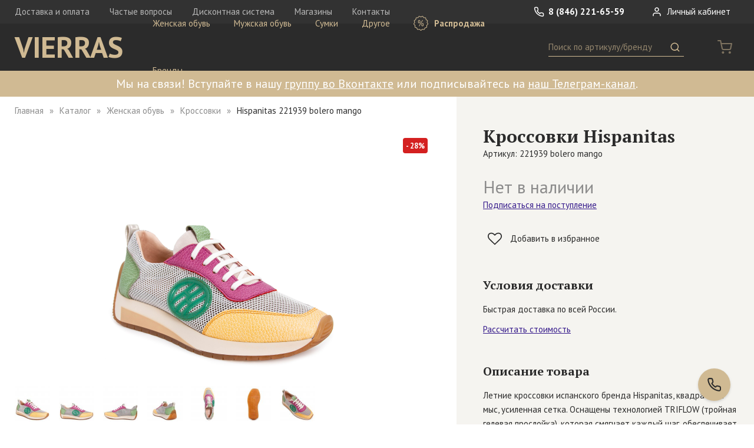

--- FILE ---
content_type: text/html; charset=utf-8
request_url: https://vierras.com/catalog/item/221939-bolero-mango
body_size: 8409
content:
<!DOCTYPE html><html data-meta-ssr lang="ru" data-meta="%7B%22lang%22:%7B%22ssr%22:%22ru%22%7D%7D"><head><meta charset="UTF-8"><meta name="viewport" content="width=device-width,initial-scale=1,user-scalable=no,maximum-scale=1"><meta name="p:domain_verify" content="e8c48ca6666cbd1797c2fece1014ced2"><script>var _tmr = window._tmr || (window._tmr = []);
_tmr.push({id: "3590876", type: "pageView", start: (new Date()).getTime()});
(function (d, w, id) {
if (d.getElementById(id)) return;
var ts = d.createElement("script"); ts.type = "text/javascript"; ts.async = true; ts.id = id;
ts.src = "https://top-fwz1.mail.ru/js/code.js";
var f = function () {var s = d.getElementsByTagName("script")[0]; s.parentNode.insertBefore(ts, s);};
if (w.opera == "[object Opera]") { d.addEventListener("DOMContentLoaded", f, false); } else { f(); }
})(document, window, "tmr-code");</script><link href="/dist/main.css?74d9e5" rel="stylesheet"><meta data-meta="ssr" data-vmid="description" name="description" content="Летние кроссовки испанского бренда Hispanitas, квадратный мыс, усиленная сетка. Оснащены технологией TRIFLOW (тройная гелевая прослойка), которая смягчает каждый шаг, обеспечивает гибкость и комфорт."><meta data-meta="ssr" data-vmid="keywords" name="keywords" content="кроссовки hispanitas кожа натуральная, текстиль оранжевый белый фиолетовый зеленый"><meta data-meta="ssr" data-vmid="og:type" property="og:type" content="website"><meta data-meta="ssr" data-vmid="og:description" property="og:description" content="Летние кроссовки испанского бренда Hispanitas, квадратный мыс, усиленная сетка. Оснащены технологией TRIFLOW (тройная гелевая прослойка), которая смягчает каждый шаг, обеспечивает гибкость и комфорт."><meta data-meta="ssr" data-vmid="og:image" property="og:image" content="https://vierras.com/storage/images/p9IFYU1657186502.jpg"><meta data-meta="ssr" data-vmid="og:url" property="og:url" content="https://vierras.com/catalog/item/221939-bolero-mango"><title>Купить Кроссовки Hispanitas 221939 bolero mango | Интернет-магазин VIERRAS</title></head><body><noscript><div><img src="https://top-fwz1.mail.ru/counter?id=3590876;js=na" style="position:absolute;left:-9999px;" alt="Top.Mail.Ru"></div></noscript><div data-server-rendered="true"><div id="wrapper"><!----><header id="page-header"><nav class="header-top"><div class="wrap"><a href="/" class="logo router-link-active">VIERRAS</a><div class="fr"><a href="tel:+78462216559" class="phone"><svg class="icon"><use xmlns:xlink="http://www.w3.org/1999/xlink" xlink:href="#i-phone"></use></svg> 8 (846) 221-65-59</a> <span class="header-private"><a><svg class="icon"><use xmlns:xlink="http://www.w3.org/1999/xlink" xlink:href="#i-user"></use></svg> Личный кабинет</a></span></div><div class="help-links"><a href="/delivery">Доставка и оплата</a>  <a href="/faq">Частые вопросы</a>  <a href="/discount">Дисконтная система</a>  <a href="/shops">Магазины</a>  <a href="/contacts">Контакты</a>  </div></div></nav><nav class="header-bottom"><div class="wrap"><div class="f"><a href="/" class="logo router-link-active">VIERRAS</a><div class="mobile-nav-trigger"><i></i><i></i><i></i></div><nav class="header-catalog"><ul><li><a href="/catalog/category/zhenskaya-obuv">Женская обувь</a><div class="submenu"><div class="all"><a href="/catalog/category/zhenskaya-obuv">Все категории</a></div><ul><li><a href="/catalog/category/zhenskaya-obuv/botforty">Ботфорты</a></li><li><a href="/catalog/category/zhenskaya-obuv/kedy">Кеды</a></li><li><a href="/catalog/category/zhenskaya-obuv/mokasiny">Мокасины</a></li><li><a href="/catalog/category/zhenskaya-obuv/sabo">Сабо</a></li><li><a href="/catalog/category/zhenskaya-obuv/sapogi">Сапоги</a></li><li><a href="/catalog/category/zhenskaya-obuv/sandalii">Сандалии</a></li><li><a href="/catalog/category/zhenskaya-obuv/tapochki">Тапочки</a></li><li><a href="/catalog/category/zhenskaya-obuv/tufli">Туфли</a></li><li><a href="/catalog/category/zhenskaya-obuv/polubotinki">Полуботинки</a></li><li><a href="/catalog/category/zhenskaya-obuv/polusapogi">Полусапоги</a></li><li><a href="/catalog/category/zhenskaya-obuv/botinki">Ботинки</a></li><li><a href="/catalog/category/zhenskaya-obuv/baletki">Балетки</a></li><li><a href="/catalog/category/zhenskaya-obuv/krossovki">Кроссовки</a></li><li><a href="/catalog/category/zhenskaya-obuv/bosonozhki">Босоножки</a></li><li><a href="/catalog/category/zhenskaya-obuv/botilony">Ботильоны</a></li><li><a href="/catalog/category/zhenskaya-obuv/slantsy">Сланцы</a></li></ul></div></li><li><a href="/catalog/category/muzhskaya-obuv">Мужская обувь</a><div class="submenu"><div class="all"><a href="/catalog/category/muzhskaya-obuv">Все категории</a></div><ul><li><a href="/catalog/category/muzhskaya-obuv/botinki">Ботинки</a></li><li><a href="/catalog/category/muzhskaya-obuv/kedy">Кеды</a></li><li><a href="/catalog/category/muzhskaya-obuv/krossovki">Кроссовки</a></li><li><a href="/catalog/category/muzhskaya-obuv/mokasiny">Мокасины</a></li><li><a href="/catalog/category/muzhskaya-obuv/sabo">Сабо</a></li><li><a href="/catalog/category/muzhskaya-obuv/sandalii">Сандалии</a></li><li><a href="/catalog/category/muzhskaya-obuv/sapogi">Сапоги</a></li><li><a href="/catalog/category/muzhskaya-obuv/tapochki">Тапочки</a></li><li><a href="/catalog/category/muzhskaya-obuv/tufli">Туфли</a></li><li><a href="/catalog/category/muzhskaya-obuv/polusapogi">Полусапоги</a></li><li><a href="/catalog/category/muzhskaya-obuv/polubotinki">Полуботинки</a></li><li><a href="/catalog/category/muzhskaya-obuv/slantsy">Сланцы</a></li></ul></div></li><li><a href="/catalog/category/sumki">Сумки</a><div class="submenu"><div class="all"><a href="/catalog/category/sumki">Все категории</a></div><ul><li><a href="/catalog/category/sumki/muzhskie">Мужские сумки</a></li><li><a href="/catalog/category/sumki/zhenskie">Женские сумки</a></li></ul></div></li><li><a href="/catalog/category/aksessuary">Другое</a><div class="submenu"><div class="all"><a href="/catalog/category/aksessuary">Все категории</a></div><ul><li><a href="/catalog/category/remni/zhenskie-remni">Женские ремни</a></li><li><a href="/catalog/category/aksessuary/muzhskie-noski">Мужские носки</a></li><li><a href="/catalog/category/muzhskie-remni">Мужские ремни</a></li><li><a href="/catalog/category/aksessuary/zhenskie-noski">Женские носки</a></li></ul></div></li><li class="sale"><a href="/catalog/sale"><svg class="icon"><use xmlns:xlink="http://www.w3.org/1999/xlink" xlink:href="#i-sale"></use></svg> Распродажа</a><div class="submenu"><div class="all"><a href="/catalog/sale">Все категории</a></div><ul><li><a href="/catalog/sale/zhenskaya-obuv">Женская обувь</a></li><li><a href="/catalog/sale/muzhskaya-obuv">Мужская обувь</a></li><li><a href="/catalog/sale/sumki">Сумки</a></li><li><a href="/catalog/sale/aksessuary">Другое</a></li></ul></div></li><li><a href="/brands">Бренды</a></li></ul></nav><div class="header-search"><div class="mobile-search-trigger"><svg class="icon"><use xmlns:xlink="http://www.w3.org/1999/xlink" xlink:href="#i-search"></use></svg></div><form class="form-search"><input placeholder="Поиск по артикулу/бренду" value=""> <button><svg class="icon"><use xmlns:xlink="http://www.w3.org/1999/xlink" xlink:href="#i-search"></use></svg><span> Поиск</span></button></form></div><div class="header-cart"><span class="cart-count empty"><svg class="icon"><use xmlns:xlink="http://www.w3.org/1999/xlink" xlink:href="#i-cart"></use></svg></span></div></div></div></nav><!----></header><div class="page-header-text"><div class="wrap text-content"><p bis_size="{&quot;x&quot;:19,&quot;y&quot;:15,&quot;w&quot;:2223,&quot;h&quot;:24,&quot;abs_x&quot;:19,&quot;abs_y&quot;:15}">Мы на связи! Вступайте в нашу <a href="https://vk.com/vierras?utm_source=plashka_na_vierras&amp;utm_medium=banner&amp;utm_campaign=hi" onclick="showMaskedAlert(this)" rel="noopener noreferrer" target="_blank">группу во Вконтакте</a> или подписывайтесь на <a href="https://t.me/vierras_shoes?utm_source=plashka_na_vierras&amp;utm_medium=banner&amp;utm_campaign=hi" onclick="im(this)">наш Телеграм-канал</a>.</p></div></div><button title="Заказать обратный звонок" class="btn-callback"><svg class="icon"><use xmlns:xlink="http://www.w3.org/1999/xlink" xlink:href="#i-phone"></use></svg></button><main><article class="page-product"><div class="g"><div class="c-7 c-md-12"><div class="product-left"><ul class="breadcrumbs"><li><a href="/" class="router-link-active">Главная</a></li><li><a href="/catalog" class="router-link-active">Каталог</a></li><li><a href="/catalog/category/zhenskaya-obuv">Женская обувь</a></li><li><a href="/catalog/category/zhenskaya-obuv/krossovki">Кроссовки</a></li><li><span>Hispanitas 221939 bolero mango</span></li></ul><div class="product-title hidden md-show">Купить Кроссовки Hispanitas <small>Артикул: 221939 bolero mango</small></div><div class="gallery-wrap"><div class="gallery"><a title="Добавить в избранное" href="#" type="product" class="add2fav"><svg class="icon"><use xmlns:xlink="http://www.w3.org/1999/xlink" xlink:href="#i-heart-o"></use></svg> <!----></a><div class="sale-label">- 28%</div><div class="big"><div class="tape"><div class="pic current"><img src="/storage/images/p9IFYU1657186502.jpg" alt="221939 bolero mango, вид 1"></div><div class="pic"><img src="/storage/images/c71V5q1657186502.jpg" alt="221939 bolero mango, вид 2"></div><div class="pic"><img src="/storage/images/Ayfocp1657186502.jpg" alt="221939 bolero mango, вид 3"></div><div class="pic"><img src="/storage/images/eRDCep1657186502.jpg" alt="221939 bolero mango, вид 4"></div><div class="pic"><img src="/storage/images/LwyOZu1657186502.jpg" alt="221939 bolero mango, вид 5"></div><div class="pic"><img src="/storage/images/xx1K2c1657186503.jpg" alt="221939 bolero mango, вид 6"></div><div class="pic"><img src="/storage/images/VipSeQ1657186503.jpg" alt="221939 bolero mango, вид 7"></div></div><div class="magnifier" style="display:none;"><img src="/storage/images/p9IFYU1657186502.jpg"></div></div><div class="thumbs"><div class="inner"><a href="#" class="current"><img src="/storage/images/gallery-thumb/p9IFYU1657186502.jpg" alt="Миниатюра 221939 bolero mango, вид 1"></a><a href="#"><img src="/storage/images/gallery-thumb/c71V5q1657186502.jpg" alt="Миниатюра 221939 bolero mango, вид 2"></a><a href="#"><img src="/storage/images/gallery-thumb/Ayfocp1657186502.jpg" alt="Миниатюра 221939 bolero mango, вид 3"></a><a href="#"><img src="/storage/images/gallery-thumb/eRDCep1657186502.jpg" alt="Миниатюра 221939 bolero mango, вид 4"></a><a href="#"><img src="/storage/images/gallery-thumb/LwyOZu1657186502.jpg" alt="Миниатюра 221939 bolero mango, вид 5"></a><a href="#"><img src="/storage/images/gallery-thumb/xx1K2c1657186503.jpg" alt="Миниатюра 221939 bolero mango, вид 6"></a><a href="#"><img src="/storage/images/gallery-thumb/VipSeQ1657186503.jpg" alt="Миниатюра 221939 bolero mango, вид 7"></a></div></div></div><!----></div><div class="b md-hidden"><div class="tabs tabs-feedback"><div class="mobile-overflow"><div class="tab-switcher"><a href="#" class="current"><span class="h3"><!----> Отзывы</span></a>  <a href="#"><span class="h3"><!----> Вопросы</span></a>  </div></div><div class="tab-content"><section><h3 class="hidden">Отзывы</h3><div class="form-link"><a class="link-primary">Оставить свой отзыв</a></div><p class="empty-tip">К этому товару нет отзывов</p></section><section style="display:none;"><h3 class="hidden">Вопросы</h3><div class="form-link"><a class="link-primary">Задать свой вопрос</a></div><p class="empty-tip">Никто не задавал вопросов по этому товару</p></section></div></div></div><div class="b md-hidden"><div class="tag-list"><a href="/catalog?field=6-120" class="item">испанская обувь</a>  </div></div><div class="b md-hidden"><h3 class="h3">Похожие товары</h3><div class="catalog"><div class="item"><a href="/catalog/item/221939-bolero-nougat"><div class="pic"><img src="/storage/images/catalog-thumb/LTUo5w1657186202.jpg" alt="221939 bolero nougat"><img src="/storage/images/catalog-thumb/4ihCtb1657186202.jpg" alt="221939 bolero nougat, вид 2"><div class="sale-label">- 44%</div></div><div class="name">Hispanitas</div><div class="cat">Кроссовки</div><div class="price"><strike>17 900 ₽</strike> <span>9 950 ₽</span></div></a></div><div class="item"><a href="/catalog/item/243392-cervo-aloe"><div class="pic"><img src="/storage/images/catalog-thumb/Q99fTL1714212615.jpg" alt="243392 cervo aloe"><img src="/storage/images/catalog-thumb/fPxTXU1716465901.jpg" alt="243392 cervo aloe, вид 2"><div class="sale-label">- 31%</div></div><div class="name">Hispanitas</div><div class="cat">Кроссовки</div><div class="price"><strike>19 500 ₽</strike> <span>13 500 ₽</span></div></a></div><div class="item"><a href="/catalog/item/221778-santorini-panna"><div class="pic"><img src="/storage/images/catalog-thumb/bvTKJK1654676703.jpg" alt="221778 santorini panna"><img src="/storage/images/catalog-thumb/PeqDj41656060602.jpg" alt="221778 santorini panna, вид 2"><div class="sale-label">- 53%</div></div><div class="name">Hispanitas</div><div class="cat">Полуботинки</div><div class="price"><strike>15 900 ₽</strike> <span>7 500 ₽</span></div></a></div><div class="item"><a href="/catalog/item/221782-santorini-alga"><div class="pic"><img src="/storage/images/catalog-thumb/u1I5oQ1654677602.jpg" alt="221782 santorini alga"><img src="/storage/images/catalog-thumb/hk9QdP1656060603.jpg" alt="221782 santorini alga, вид 2"><div class="sale-label">- 53%</div></div><div class="name">Hispanitas</div><div class="cat">Полуботинки</div><div class="price"><strike>15 900 ₽</strike> <span>7 500 ₽</span></div></a></div><div class="item"><a href="/catalog/item/221937-menorca-antico"><div class="pic"><img src="/storage/images/catalog-thumb/2Gonbv1654686602.jpg" alt="221937 menorca antico"><img src="/storage/images/catalog-thumb/fOi56V1656417002.jpg" alt="221937 menorca antico, вид 2"><div class="sale-label">- 44%</div></div><div class="name">Hispanitas</div><div class="cat">Кроссовки</div><div class="price"><strike>17 900 ₽</strike> <span>9 950 ₽</span></div></a></div><div class="item"><a href="/catalog/item/221776-boleromet-plomo"><div class="pic"><img src="/storage/images/catalog-thumb/mlh7XY1654676702.jpg" alt="221776 boleromet plomo"><img src="/storage/images/catalog-thumb/kndaxG1655978102.jpg" alt="221776 boleromet plomo, вид 2"><div class="sale-label">- 44%</div></div><div class="name">Hispanitas</div><div class="cat">Кроссовки</div><div class="price"><strike>17 900 ₽</strike> <span>9 950 ₽</span></div></a></div><div class="item dummy"></div><div class="item dummy"></div><div class="item dummy"></div><div class="item dummy"></div></div><div class="load-more"><a href="#">Показать еще</a></div></div></div></div><div class="c-5 c-md-12"><div class="product-right"><div class="b"><h1 class="product-title md-hidden">Кроссовки Hispanitas <small>Артикул: 221939 bolero mango</small></h1> <div class="product-price"><div class="sold-out">Нет в наличии</div> <a class="link-primary">Подписаться на поступление</a></div><a href="#" type="product" class="add2fav"><svg class="icon"><use xmlns:xlink="http://www.w3.org/1999/xlink" xlink:href="#i-heart-o"></use></svg> <span>Добавить в избранное</span></a></div><div class="mobile-switcher b open"><div class="trigger"><i class="caret"></i> <h3 class="h3">Условия доставки</h3></div><div class="content"><div class="text-content"><p>Быстрая доставка по всей России.</p><p><a href="#" class="link-primary">Рассчитать стоимость</a></p></div></div></div><div class="mobile-switcher b open"><div class="trigger"><i class="caret"></i> <h3 class="h3">Описание товара</h3></div><div class="content"><div class="text-content"><p>Летние кроссовки испанского бренда Hispanitas, квадратный мыс, усиленная сетка. Оснащены технологией TRIFLOW (тройная гелевая прослойка), которая смягчает каждый шаг, обеспечивает гибкость и комфорт.</p></div><div class="fields text-content"><p><b>Сезон:</b> Лето</p><p><b>Цвет:</b> Оранжевый, Белый, Фиолетовый, Зеленый</p><p><b>Материал верха:</b> Кожа натуральная, текстиль</p><p><b>Материал подклада:</b> Синтетический материал</p><p><b>Материал подошвы:</b> Резина</p><p><b>Теги:</b> испанская обувь</p><p><b>Высота обуви:</b> 7 см</p><p><b>Высота подошвы:</b> 2 см</p><p><b>Высота каблука:</b> 3 см</p><p><b>Страна бренда:</b> Испания</p><p><b>Страна производства:</b> Испания</p></div><div class="text-content" style="margin-top:2em;font-weight:bold;"><p><a href="/catalog/brand/hispanitas">Другие товары бренда Hispanitas</a></p></div></div></div><div class="b md-hidden"><h3 slot="title" class="h3">Преимущества VIERRAS</h3><div class="advantages"><a href="/delivery"><svg class="icon"><use xmlns:xlink="http://www.w3.org/1999/xlink" xlink:href="#i-box"></use></svg><div class="text-content"><p class="h"><b>Доставка по всей России</b></p><p>Мы доставляем заказы нашим клиентам по всей территории России.</p></div></a> <a href="/faq#fitting"><svg class="icon"><use xmlns:xlink="http://www.w3.org/1999/xlink" xlink:href="#i-hanger"></use></svg><div class="text-content"><p class="h"><b>Примерка перед оплатой</b></p><p>Вы можете примерить вещи перед покупкой и взять лишь те, которые вам подошли.</p></div></a> <a href="/faq#genuine"><svg class="icon"><use xmlns:xlink="http://www.w3.org/1999/xlink" xlink:href="#i-certificate"></use></svg><div class="text-content"><p class="h"><b>Гарантия подлинности</b></p><p>В нашем интернет-магазине Вы найдете только оригинальные европейские бренды.</p></div></a></div></div><!----><div class="hidden md-show"><div class="mobile-switcher b"><div class="trigger"><i class="caret"></i> <h3 class="h3">Отзывы <span class="t-muted">(0)</span></h3></div><div class="content"><p class="empty-tip">К этому товару нет отзывов</p><a href="#" class="link-primary">Оставить свой отзыв</a></div></div><div class="mobile-switcher b"><div class="trigger"><i class="caret"></i> <h3 class="h3">Вопросы <span class="t-muted">(0)</span></h3></div><div class="content"><p class="empty-tip">Никто не задавал вопросов по этому товару</p><a href="#" class="link-primary">Задать свой вопрос</a></div></div><div class="mobile-similar b"><h3 class="h3">Похожие товары</h3><div class="catalog"><div class="item"><a href="/catalog/item/221939-bolero-nougat"><div class="pic"><img src="/storage/images/catalog-thumb/LTUo5w1657186202.jpg" alt="221939 bolero nougat"><img src="/storage/images/catalog-thumb/4ihCtb1657186202.jpg" alt="221939 bolero nougat, вид 2"><div class="sale-label">- 44%</div></div><div class="name">Hispanitas</div><div class="cat">Кроссовки</div><div class="price"><strike>17 900 ₽</strike> <span>9 950 ₽</span></div></a></div><div class="item"><a href="/catalog/item/243392-cervo-aloe"><div class="pic"><img src="/storage/images/catalog-thumb/Q99fTL1714212615.jpg" alt="243392 cervo aloe"><img src="/storage/images/catalog-thumb/fPxTXU1716465901.jpg" alt="243392 cervo aloe, вид 2"><div class="sale-label">- 31%</div></div><div class="name">Hispanitas</div><div class="cat">Кроссовки</div><div class="price"><strike>19 500 ₽</strike> <span>13 500 ₽</span></div></a></div><div class="item"><a href="/catalog/item/221778-santorini-panna"><div class="pic"><img src="/storage/images/catalog-thumb/bvTKJK1654676703.jpg" alt="221778 santorini panna"><img src="/storage/images/catalog-thumb/PeqDj41656060602.jpg" alt="221778 santorini panna, вид 2"><div class="sale-label">- 53%</div></div><div class="name">Hispanitas</div><div class="cat">Полуботинки</div><div class="price"><strike>15 900 ₽</strike> <span>7 500 ₽</span></div></a></div><div class="item"><a href="/catalog/item/221782-santorini-alga"><div class="pic"><img src="/storage/images/catalog-thumb/u1I5oQ1654677602.jpg" alt="221782 santorini alga"><img src="/storage/images/catalog-thumb/hk9QdP1656060603.jpg" alt="221782 santorini alga, вид 2"><div class="sale-label">- 53%</div></div><div class="name">Hispanitas</div><div class="cat">Полуботинки</div><div class="price"><strike>15 900 ₽</strike> <span>7 500 ₽</span></div></a></div><div class="item"><a href="/catalog/item/221937-menorca-antico"><div class="pic"><img src="/storage/images/catalog-thumb/2Gonbv1654686602.jpg" alt="221937 menorca antico"><img src="/storage/images/catalog-thumb/fOi56V1656417002.jpg" alt="221937 menorca antico, вид 2"><div class="sale-label">- 44%</div></div><div class="name">Hispanitas</div><div class="cat">Кроссовки</div><div class="price"><strike>17 900 ₽</strike> <span>9 950 ₽</span></div></a></div><div class="item"><a href="/catalog/item/221776-boleromet-plomo"><div class="pic"><img src="/storage/images/catalog-thumb/mlh7XY1654676702.jpg" alt="221776 boleromet plomo"><img src="/storage/images/catalog-thumb/kndaxG1655978102.jpg" alt="221776 boleromet plomo, вид 2"><div class="sale-label">- 44%</div></div><div class="name">Hispanitas</div><div class="cat">Кроссовки</div><div class="price"><strike>17 900 ₽</strike> <span>9 950 ₽</span></div></a></div><div class="item dummy"></div><div class="item dummy"></div><div class="item dummy"></div><div class="item dummy"></div></div><div class="load-more"><a href="#">Показать еще</a></div></div></div></div></div></div></article></main><footer id="page-footer"><div class="footer-subscribe"><div class="wrap"><div class="form-subscribe-inline"><div class="g"><div class="c-5 c-lg-4 c-md-12"><p class="text">Подпишитесь на рассылку, чтобы участвовать в секретных распродажах</p></div><div class="c-4 c-lg-5 c-md-7 c-sm-12"><form><input placeholder="Введите свой e-mail"><button class="btn">Подписаться</button></form></div><div class="c-3 c-md-5 c-sm-12"><p class="private-link-text t-muted">Отправляя свой e-mail, вы принимаете условия <a href="/storage/uploads/1765986059z2OBsUpFkVnU.pdf" target="_blank" class="link-grey">Политики обработки персональных данных</a></p></div></div></div></div></div><div class="footer-top"><nav class="g"><div class="hidden sm-show c-sm-2"></div><div class="c-3 c-md-12 c-sm-10"><div class="b"><a href="tel:+78462216559" class="phone">8 (846) 221-65-59</a><br><a href="mailto:shop@vierras.com" class="email">shop@vierras.com</a><div class="socials"><a href="https://vk.com/vierras" target="_blank"><svg class="icon"><use xmlns:xlink="http://www.w3.org/1999/xlink" xlink:href="#i-vk"></use></svg></a>  <a href="https://www.facebook.com/vierrasshoes" target="_blank"><svg class="icon"><use xmlns:xlink="http://www.w3.org/1999/xlink" xlink:href="#i-facebook"></use></svg></a>  <a href="https://ok.ru/group/52072984740052" target="_blank"><svg class="icon"><use xmlns:xlink="http://www.w3.org/1999/xlink" xlink:href="#i-odnoklassniki"></use></svg></a>  <a href="https://t.me/vierras_shoes" target="_blank"><svg class="icon"><use xmlns:xlink="http://www.w3.org/1999/xlink" xlink:href="#i-tg"></use></svg></a>  <a href="https://www.instagram.com/vierras_shoes?igsh=dWptenB1YXJvY2t2" target="_blank"><svg class="icon"><use xmlns:xlink="http://www.w3.org/1999/xlink" xlink:href="#i-instagram"></use></svg></a>  </div></div></div><div class="hidden sm-show c-sm-2"></div><div class="c-2 c-lg-3 c-md-4 c-sm-10"><div class="b"><div class="title">Каталог</div><div class="links"><a href="/catalog/category/zhenskaya-obuv">Женская обувь</a>  <a href="/catalog/category/muzhskaya-obuv">Мужская обувь</a>  <a href="/catalog/category/sumki">Сумки</a>  <a href="/catalog/category/aksessuary">Другое</a>  <a href="/catalog/related">Средства по уходу</a> <a href="/catalog/sale">Распродажа</a> <a href="/brands">Бренды</a></div></div></div><div class="hidden sm-show c-sm-2"></div><div class="c-2 c-lg-3 c-md-4 c-sm-10"><div class="b"><div class="title">Помощь</div><div class="links"><a href="/delivery">Доставка и оплата</a> <a href="/discount">Дисконтная система</a> <a href="/shops">Магазины</a> <a href="/contacts">Контакты</a> <a href="/certificates">Декларации соответствия</a></div></div></div><div class="hidden sm-show c-sm-2"></div><div class="c-5 c-lg-3 c-md-4 c-sm-10"><div class="b"><a href="/faq" class="title">Частые вопросы</a><div class="links"><a href="/faq#q-4">Оформление заказа</a>  <a href="/faq#q-3">Выбор размера</a>  <a href="/faq#q-6">Примерка перед оплатой</a>  <a href="/faq#q-1">Обмен и возврат товара</a>  <a href="/faq#q-5">Статус заказа</a>  <a href="/faq#q-8">Уход за обувью</a>  <a href="/faq#q-2">Гарантия подлинности</a>  </div></div></div></nav></div><div class="footer-bottom"><div class="g"><div class="hidden sm-show c-sm-2"></div><div class="c-3 c-md-4 c-sm-10"><b>Юридические документы</b></div><div class="hidden sm-show c-sm-2"></div><div class="c-rest c-sm-10"><a href="/storage/uploads/17291724934Q65ipSqeHrX.docx" target="_blank">Оферта</a> <a href="/storage/uploads/1765986059z2OBsUpFkVnU.pdf" target="_blank">Политика обработки персональных данных</a> <a href="/storage/uploads/1722508405XMuJUSdYRDI1.pdf" target="_blank">Заявление на возврат</a>  <a href="/storage/uploads/1537988720A44donF9seno.pdf" target="_blank">Накладная на возврат</a>  </div></div></div></footer></div></div><script>window.__INITIAL_VUEX_STATE__={"serverError":false,"user":null,"discountCard":null,"common":{"name":"VIERRAS","phone":"8 (846) 221-65-59","email":"shop@vierras.com","catalog":[{"id":1,"name":"Женская обувь","slug":"zhenskaya-obuv","prefix":null,"children":[{"id":10,"name":"Ботфорты","slug":"zhenskaya-obuv\u002Fbotforty","prefix":null},{"id":11,"name":"Кеды","slug":"zhenskaya-obuv\u002Fkedy","prefix":null},{"id":13,"name":"Мокасины","slug":"zhenskaya-obuv\u002Fmokasiny","prefix":null},{"id":14,"name":"Сабо","slug":"zhenskaya-obuv\u002Fsabo","prefix":null},{"id":16,"name":"Сапоги","slug":"zhenskaya-obuv\u002Fsapogi","prefix":null},{"id":15,"name":"Сандалии","slug":"zhenskaya-obuv\u002Fsandalii","prefix":null},{"id":17,"name":"Тапочки","slug":"zhenskaya-obuv\u002Ftapochki","prefix":null},{"id":18,"name":"Туфли","slug":"zhenskaya-obuv\u002Ftufli","prefix":null},{"id":30,"name":"Полуботинки","slug":"zhenskaya-obuv\u002Fpolubotinki","prefix":null},{"id":32,"name":"Полусапоги","slug":"zhenskaya-obuv\u002Fpolusapogi","prefix":null},{"id":9,"name":"Ботинки","slug":"zhenskaya-obuv\u002Fbotinki","prefix":null},{"id":6,"name":"Балетки","slug":"zhenskaya-obuv\u002Fbaletki","prefix":null},{"id":12,"name":"Кроссовки","slug":"zhenskaya-obuv\u002Fkrossovki","prefix":null},{"id":7,"name":"Босоножки","slug":"zhenskaya-obuv\u002Fbosonozhki","prefix":null},{"id":8,"name":"Ботильоны","slug":"zhenskaya-obuv\u002Fbotilony","prefix":null},{"id":38,"name":"Сланцы","slug":"zhenskaya-obuv\u002Fslantsy","prefix":null}]},{"id":2,"name":"Мужская обувь","slug":"muzhskaya-obuv","prefix":null,"children":[{"id":20,"name":"Ботинки","slug":"muzhskaya-obuv\u002Fbotinki","prefix":null},{"id":21,"name":"Кеды","slug":"muzhskaya-obuv\u002Fkedy","prefix":null},{"id":22,"name":"Кроссовки","slug":"muzhskaya-obuv\u002Fkrossovki","prefix":null},{"id":23,"name":"Мокасины","slug":"muzhskaya-obuv\u002Fmokasiny","prefix":null},{"id":24,"name":"Сабо","slug":"muzhskaya-obuv\u002Fsabo","prefix":null},{"id":25,"name":"Сандалии","slug":"muzhskaya-obuv\u002Fsandalii","prefix":null},{"id":26,"name":"Сапоги","slug":"muzhskaya-obuv\u002Fsapogi","prefix":null},{"id":27,"name":"Тапочки","slug":"muzhskaya-obuv\u002Ftapochki","prefix":null},{"id":28,"name":"Туфли","slug":"muzhskaya-obuv\u002Ftufli","prefix":null},{"id":31,"name":"Полусапоги","slug":"muzhskaya-obuv\u002Fpolusapogi","prefix":null},{"id":37,"name":"Полуботинки","slug":"muzhskaya-obuv\u002Fpolubotinki","prefix":null},{"id":39,"name":"Сланцы","slug":"muzhskaya-obuv\u002Fslantsy","prefix":null}]},{"id":5,"name":"Сумки","slug":"sumki","prefix":null,"children":[{"id":29,"name":"Мужские сумки","slug":"sumki\u002Fmuzhskie","prefix":"Сумка"},{"id":19,"name":"Женские сумки","slug":"sumki\u002Fzhenskie","prefix":"Сумка"}]},{"id":40,"name":"Другое","slug":"aksessuary","prefix":null,"children":[{"id":36,"name":"Женские ремни","slug":"remni\u002Fzhenskie-remni","prefix":"Ремень"},{"id":41,"name":"Мужские носки","slug":"aksessuary\u002Fmuzhskie-noski","prefix":"Носки"},{"id":35,"name":"Мужские ремни","slug":"muzhskie-remni","prefix":"Ремень"},{"id":42,"name":"Женские носки","slug":"aksessuary\u002Fzhenskie-noski","prefix":"Носки"}]}],"docs":{"private":"\u002Fstorage\u002Fuploads\u002F1765986059z2OBsUpFkVnU.pdf","offer":"\u002Fstorage\u002Fuploads\u002F17291724934Q65ipSqeHrX.docx","others":[{"file":"\u002Fstorage\u002Fuploads\u002F1722508405XMuJUSdYRDI1.pdf","name":"Заявление на возврат"},{"file":"\u002Fstorage\u002Fuploads\u002F1537988720A44donF9seno.pdf","name":"Накладная на возврат"}]},"faq":[{"id":4,"question":"Оформление заказа","advantage":null},{"id":3,"question":"Выбор размера","advantage":null},{"id":6,"question":"Примерка перед оплатой","advantage":"fitting"},{"id":1,"question":"Обмен и возврат товара","advantage":"return"},{"id":5,"question":"Статус заказа","advantage":null},{"id":8,"question":"Уход за обувью","advantage":"care"},{"id":2,"question":"Гарантия подлинности","advantage":"genuine"}],"socials":["https:\u002F\u002Fvk.com\u002Fvierras","https:\u002F\u002Fwww.facebook.com\u002Fvierrasshoes","https:\u002F\u002Fok.ru\u002Fgroup\u002F52072984740052","https:\u002F\u002Ft.me\u002Fvierras_shoes","https:\u002F\u002Fwww.instagram.com\u002Fvierras_shoes?igsh=dWptenB1YXJvY2t2"],"catalog_header_text":"\u003Cp bis_size=\"{&quot;x&quot;:19,&quot;y&quot;:15,&quot;w&quot;:2223,&quot;h&quot;:24,&quot;abs_x&quot;:19,&quot;abs_y&quot;:15}\"\u003EМы на связи! Вступайте в нашу \u003Ca href=\"https:\u002F\u002Fvk.com\u002Fvierras?utm_source=plashka_na_vierras&amp;utm_medium=banner&amp;utm_campaign=hi\" onclick=\"showMaskedAlert(this)\" rel=\"noopener noreferrer\" target=\"_blank\"\u003Eгруппу во Вконтакте\u003C\u002Fa\u003E или подписывайтесь на \u003Ca href=\"https:\u002F\u002Ft.me\u002Fvierras_shoes?utm_source=plashka_na_vierras&amp;utm_medium=banner&amp;utm_campaign=hi\" onclick=\"im(this)\"\u003Eнаш Телеграм-канал\u003C\u002Fa\u003E.\u003C\u002Fp\u003E","cart_extra_sale_enabled":false,"sizes":{"headers":["см","EUR","UK"],"female":[[21.5,35,3],[22,35.5,3.5],[22.5,36,4],[23,36.5,4.5],[23.5,37,5],[24,37.5,5.5],[24.5,38,6],[25,38.5,6.5],[25.5,39,7],[26,39.5,7.5],[26.5,[40,41],8],[27,41,8.5],[27.5,[41,42],9]],"male":[[24,39,5.5],[24.5,39.5,6],[25,40,6.5],[25.5,40.5,7],[26,41,7.5],[26.5,41.5,8],[27,42,8.5],[27.5,42.5,9],[28,43,9.5],[28.5,43.5,10],[29,44,10.5],[29.5,44.5,11],[30,45,11.5],[31,46,12.5],[32,47,13.5]]}},"cart":null,"route":{"name":undefined,"path":"\u002Fcatalog\u002Fitem\u002F221939-bolero-mango","hash":"","query":{},"params":{"slug":"221939-bolero-mango"},"fullPath":"\u002Fcatalog\u002Fitem\u002F221939-bolero-mango","meta":{},"from":{"name":null,"path":"\u002F","hash":"","query":{},"params":{},"fullPath":"\u002F","meta":{}}}}</script><script>window.__INITIAL_COMP_STATE__=[{"item":{"id":4408,"name":"221939 bolero mango","code":"221939 bolero mango","slug":"221939-bolero-mango","description":"Летние кроссовки испанского бренда Hispanitas, квадратный мыс, усиленная сетка. Оснащены технологией TRIFLOW (тройная гелевая прослойка), которая смягчает каждый шаг, обеспечивает гибкость и комфорт.","sku_single":false,"outsole_height":2,"heel_height":3,"height":7,"gallery":["p9IFYU1657186502.jpg","c71V5q1657186502.jpg","Ayfocp1657186502.jpg","eRDCep1657186502.jpg","LwyOZu1657186502.jpg","xx1K2c1657186503.jpg","VipSeQ1657186503.jpg"],"price":12900,"old_price":17900,"promotion":null,"field_terms":[{"id":1,"name":"Сезон","terms":[{"id":4,"name":"Лето"}]},{"id":2,"name":"Цвет","terms":[{"id":28,"name":"Оранжевый"},{"id":16,"name":"Белый"},{"id":14,"name":"Фиолетовый"},{"id":13,"name":"Зеленый"}]},{"id":3,"name":"Материал верха","terms":[{"id":311,"name":"Кожа натуральная, текстиль"}]},{"id":4,"name":"Материал подклада","terms":[{"id":46,"name":"Синтетический материал"}]},{"id":5,"name":"Материал подошвы","terms":[{"id":57,"name":"Резина"}]},{"id":6,"name":"Теги","terms":[{"id":120,"name":"испанская обувь"}]}],"fb_page_view_data":{"content_ids":["00091017"],"content_type":"product_group"},"brand":{"id":30,"name":"Hispanitas","slug":"hispanitas","logo_image_id":"mycABm1538318725.png","countries":[{"id":3,"name":"Испания","flag_image_id":"IRCVsm1534496181.png"}],"origin_country":{"id":3,"name":"Испания","flag_image_id":"IRCVsm1534496181.png"},"certificates":[]},"sku":[{"id":21802,"name":"36","price":12900,"old_price":17900,"stock":0,"fb_add_to_cart_data":{"content_ids":["00091018"],"contents":[{"id":"00091018","quantity":1}],"value":12900,"currency":"RUB","content_type":"product"},"shops":[]},{"id":21803,"name":"37","price":12900,"old_price":17900,"stock":0,"fb_add_to_cart_data":{"content_ids":["00091019"],"contents":[{"id":"00091019","quantity":1}],"value":12900,"currency":"RUB","content_type":"product"},"shops":[]},{"id":21804,"name":"38","price":12900,"old_price":17900,"stock":0,"fb_add_to_cart_data":{"content_ids":["00091020"],"contents":[{"id":"00091020","quantity":1}],"value":12900,"currency":"RUB","content_type":"product"},"shops":[]},{"id":21805,"name":"39","price":12900,"old_price":17900,"stock":0,"fb_add_to_cart_data":{"content_ids":["00091021"],"contents":[{"id":"00091021","quantity":1}],"value":12900,"currency":"RUB","content_type":"product"},"shops":[]},{"id":21806,"name":"40","price":12900,"old_price":17900,"stock":0,"fb_add_to_cart_data":{"content_ids":["00091022"],"contents":[{"id":"00091022","quantity":1}],"value":12900,"currency":"RUB","content_type":"product"},"shops":[]},{"id":21807,"name":"41","price":12900,"old_price":17900,"stock":0,"fb_add_to_cart_data":{"content_ids":["00091023"],"contents":[{"id":"00091023","quantity":1}],"value":12900,"currency":"RUB","content_type":"product"},"shops":[]}],"categories":[{"id":12,"name":"Кроссовки","slug":"zhenskaya-obuv\u002Fkrossovki","prefix":null,"gender":null,"parent":{"id":1,"name":"Женская обувь","slug":"zhenskaya-obuv","prefix":null,"gender":"f","parent":null}},{"id":30,"name":"Полуботинки","slug":"zhenskaya-obuv\u002Fpolubotinki","prefix":null,"parent":{"id":1,"name":"Женская обувь","slug":"zhenskaya-obuv","prefix":null,"gender":"f","parent":null}}],"countries":[{"id":3,"name":"Испания","flag_image_id":"IRCVsm1534496181.png"}]},"reviews":[],"questions":[],"similar":{"items":[{"id":4407,"name":"221939 bolero nougat","code":"221939 bolero nougat","slug":"221939-bolero-nougat","sku_single":false,"same_categories_count":2,"same_terms_count":5,"gallery":["LTUo5w1657186202.jpg","4ihCtb1657186202.jpg","l1GbNs1657186202.jpg","D370kE1657186202.jpg","z2pIWc1657186203.jpg","prgbod1657186203.jpg","ic2iA21657186203.jpg"],"price":9950,"old_price":17900,"promotion":null,"brand":{"id":30,"name":"Hispanitas","slug":"hispanitas","logo_image_id":"mycABm1538318725.png"},"categories":[{"id":12,"name":"Кроссовки","slug":"zhenskaya-obuv\u002Fkrossovki","prefix":null},{"id":30,"name":"Полуботинки","slug":"zhenskaya-obuv\u002Fpolubotinki","prefix":null}]},{"id":5475,"name":"243392 cervo aloe","code":"243392 cervo aloe","slug":"243392-cervo-aloe","sku_single":false,"same_categories_count":2,"same_terms_count":5,"gallery":["Q99fTL1714212615.jpg","fPxTXU1716465901.jpg","VtLNnM1749211503.jpg","jxYPbZ1749211503.jpg","ruahXk1749211503.jpg","439tRh1749211503.jpg"],"price":13500,"old_price":19500,"promotion":null,"brand":{"id":30,"name":"Hispanitas","slug":"hispanitas","logo_image_id":"mycABm1538318725.png"},"categories":[{"id":12,"name":"Кроссовки","slug":"zhenskaya-obuv\u002Fkrossovki","prefix":null},{"id":30,"name":"Полуботинки","slug":"zhenskaya-obuv\u002Fpolubotinki","prefix":null}]},{"id":4391,"name":"221778 santorini panna","code":"221778 santorini panna","slug":"221778-santorini-panna","sku_single":false,"same_categories_count":1,"same_terms_count":6,"gallery":["bvTKJK1654676703.jpg","PeqDj41656060602.jpg","xt3sQc1656060602.jpg","kIy8OP1656060603.jpg"],"price":7500,"old_price":15900,"promotion":null,"brand":{"id":30,"name":"Hispanitas","slug":"hispanitas","logo_image_id":"mycABm1538318725.png"},"categories":[{"id":30,"name":"Полуботинки","slug":"zhenskaya-obuv\u002Fpolubotinki","prefix":null}]},{"id":4390,"name":"221782 santorini alga","code":"221782 santorini alga","slug":"221782-santorini-alga","sku_single":false,"same_categories_count":1,"same_terms_count":6,"gallery":["u1I5oQ1654677602.jpg","hk9QdP1656060603.jpg","Vry87y1656060603.jpg"],"price":7500,"old_price":15900,"promotion":null,"brand":{"id":30,"name":"Hispanitas","slug":"hispanitas","logo_image_id":"mycABm1538318725.png"},"categories":[{"id":30,"name":"Полуботинки","slug":"zhenskaya-obuv\u002Fpolubotinki","prefix":null}]},{"id":4384,"name":"221937 menorca antico","code":"221937 menorca antico","slug":"221937-menorca-antico","sku_single":false,"same_categories_count":1,"same_terms_count":6,"gallery":["2Gonbv1654686602.jpg","fOi56V1656417002.jpg","g0xQLh1656417002.jpg","UG7RzP1656417002.jpg"],"price":9950,"old_price":17900,"promotion":null,"brand":{"id":30,"name":"Hispanitas","slug":"hispanitas","logo_image_id":"mycABm1538318725.png"},"categories":[{"id":12,"name":"Кроссовки","slug":"zhenskaya-obuv\u002Fkrossovki","prefix":null}]},{"id":4361,"name":"221776 boleromet plomo","code":"221776 boleromet plomo","slug":"221776-boleromet-plomo","sku_single":false,"same_categories_count":1,"same_terms_count":6,"gallery":["mlh7XY1654676702.jpg","kndaxG1655978102.jpg","Notbse1655978102.jpg","wraJWf1655978102.jpg","2c4Rts1655978103.jpg"],"price":9950,"old_price":17900,"promotion":null,"brand":{"id":30,"name":"Hispanitas","slug":"hispanitas","logo_image_id":"mycABm1538318725.png"},"categories":[{"id":12,"name":"Кроссовки","slug":"zhenskaya-obuv\u002Fkrossovki","prefix":null}]}],"pagination":{"total":4470,"currentPage":1,"lastPage":745,"perPage":6}}}]</script><script src="/dist/rtm.js?22da9b"></script><script src="/dist/vendors~main.js?23ee38"></script><script src="/dist/main.js?ae5d9c"></script></body></html>